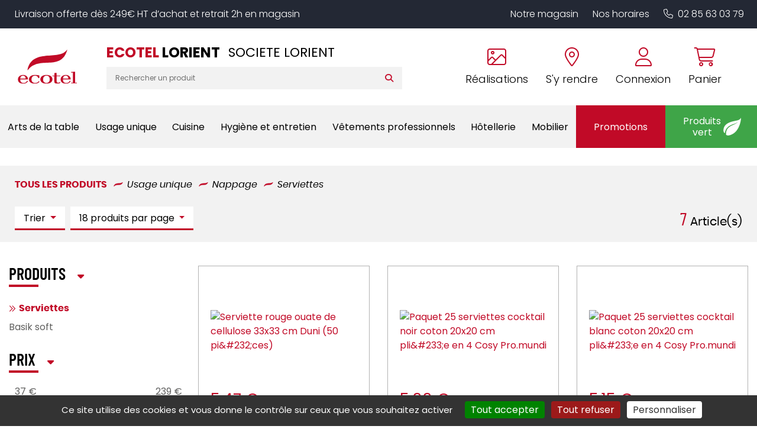

--- FILE ---
content_type: text/html; charset=utf-8
request_url: https://www.ecotel-lorient.fr/produits/serviettes-803
body_size: 26152
content:


<!DOCTYPE html>
<html lang="fr" xmlns="http://www.w3.org/1999/xhtml">
<head><meta charset="utf-8" /><meta http-equiv="Content-Language" content="fr" /><meta http-equiv="X-UA-Compatible" content="IE=edge" /><meta name="viewport" content="width=device-width, initial-scale=1" /><link href="/favicon.ico" type="image/x-icon" rel="shortcut icon" />

    <script src="/js/jquery-3.4.1.min.js"></script>

    <script src="/js/masonry.pkgd.min.js"></script>
    <script src="/js/imagesloaded.pkgd.min.js"></script>

    <script src="/js/script.js?v6"></script>



    <link media="screen" href="/css/bootstrap.min.css?v2" rel="stylesheet" /><link media="screen" href="/css/styles.min.css?v9" rel="stylesheet" /><link media="print" href="/css/print.css" rel="stylesheet" />
    <script src="/js/popper.min.js"></script>
    <script src="/js/bootstrap.min.js"></script>


    <link rel="stylesheet" type="text/css" href="https://cdn.scripts.tools/fontawesome/6x/css/all.min.css" /><link media="screen" href="/css/owl.carousel.min.css" rel="stylesheet" /><link media="screen" href="/css/owl.theme.default.min.css" rel="stylesheet" />
    <script src="/js/owl.carousel.min.js"></script>

    
    <link href="/css/jquery.typeahead.css" rel="stylesheet" />
    <script src="/js/jquery.typeahead.min.js"></script>

    <link href="/css/blueimp-gallery.min.css" rel="stylesheet" />
    
    <meta name="description" content="Les meilleurs produits et marques en Serviettes" />
    
    <script>
        $(function () {

            $('[data-toggle="tooltip"]').tooltip();
            //Synchro pager

            //$("#SyncDataPagerProducts").html($("[name=DataPagerProducts]").first().html());

            var maxValue = 239;
            var minValue = 37;


            $("#price-slider").ionRangeSlider({
                type: "double",
                grid: false,
                min: minValue,
                max: maxValue,
                from: $("#minAmount").val(),
                to: $("#maxAmount").val() > 0 ? $("#maxAmount").val() : maxValue,
                postfix: " €",
                hide_min_max: true,
                onFinish: function (data) {
                    $("#minAmount").val(data.from);
                    $("#maxAmount").val(data.to);
                    form1.submit();
                },
            });

        });

        function RemoveFilter(input, value) {
            $("[name='" + input + "'][value='" + value + "']").removeAttr('checked');
            form1.submit();
        }

        function RemoveTerm(value) {
            $('#Search-Terms').val('');
            form1.submit();
        }

        function ResetFilters() {
            $("[name=Brands]").each(function () { $(this).attr('checked', false) });
            $("[name=Mkt]").each(function () { $(this).attr('checked', false) });
            $("[name=Materials]").each(function () { $(this).attr('checked', false) });
            $("#minAmount").val('');
            $("#maxAmount").val('');
            form1.submit();
        }

        function ResetPrices(min, max) {
            if (min)
                $("#minAmount").val('');
            if (max)
                $("#maxAmount").val('');
            if (min || max)
                form1.submit();
        }

        function Sort(type) {
            $("#Sort").val(type);
            form1.submit();
        }

        function NbPerPage(value) {
            $("#NbPerPage").val(value);
            form1.submit();
        }

        function OpenFolder(value) {
            window.location.replace(value);
        }



    </script>

    <link href="/css/ion.rangeSlider.css" rel="stylesheet" />

<meta name="google-site-verification" content="Na5Nz4QFi-cw6-o33JZnpXyWqJM0fcvU8IniGLV5RPM" /><title>
	Tous les produits Serviettes - ECOTEL LORIENT
</title></head>
<body>
    <a href="#" id="back-to-top">
        <i class="fas fa-chevron-up" aria-hidden="true"></i>
    </a>

    <form method="post" action="/Liste.aspx" id="form1">
<div class="aspNetHidden">
<input type="hidden" name="__VIEWSTATE" id="__VIEWSTATE" value="T7mk0Q46k9P9l/GwDqxbtx6zeMHCj1ME3nJrwaG5B954oFjt9gkUQurqEMSbVAKuUMGEhy+7cgWJrKCh/izALscs99PCp8jS3kgQxC189snyXsEqiksd4KvKmTT8C7DfoEn9IXWSRyyG0d6gSO7QU7HzhwZ6iXuCChQLuu1tO6IMchzP+uxvbLs4Ik/Q/0c9F16xVKG8E1WeMEGMeOc+a5wktQmTUP+7ssxcAkpOQTst4UeoSdVzQD29HSv63HrlQwh8nTuWDBW2hGRwfXRnBCVbnvn2Ok90q0vtOGARsvNb4STgLLJ29t/BisOtEERctAm/0BJAC3KLB0w7deQjswo6/3fXZurwN19RdJnufctw4feb0//MLs94ehbhIJAD023/YHu8XbaymJhyJUKMdavHBRiQghXhmKfTyvmtbUdpchgUfHLlnBV1ZniiB0y0GQtEVY/dtvtH1Uf0vLSIMkugsioHdcrEDQKoxx8wve0qgQb9xukJRlWic3Z+kZPKOhoYug/7dKeO+7C8bX6LvRN1ISLeSb22o57obcaY92U4QHH1OnGGFnjFUXyIM4nRsRlmjnZX97v+PLCs28Brvq6jXiUk85/dDqIVjZo2DmtPTnfHX81H3GSqIdauSzWXpXx+FvfVX+du04T9/ivUoCHrTO5snRgA9PFNqrUUvzS01H/0CC+DRkUgAahGVzDwNOZY3CBIN9MvWHKLFjTRBImY3AjSEPQqs1G8EqqOWdG1rhT3i3Lee5YLvkzDmAmUXlorXlGbv6EqBEzZTZ7Pc6wJ19pyvV5rNsysX7+llOHMWwSqHzGMnkc+ZwnlhrzBzwR9NNhP+liIEOUH8b6OetFcPkKsSmBCwh/oqqHKIOwtSAbtbis7MjkYF081ZO/SrnGIRs0TZBcj41JGqSf/aY7UZEiDuQwiOeHID3f++id08u6Nc3NDFPEan/vj/ZwIXGk5a3w9y9U9rKTCmh/GMwZq+NAXIXxL6KS8M4Uk2Qsb/w+gQ31iN7PFi24iFToLgI7SQI4mK+NzSg1KA+rMbx0K+Uzoz3U/SwYqyvrZ5JJa/0T7usredbAbEXMm1CA6C46LU8P2dDOfMvqpH6WrqpxfohbiV13AA+ZYBQj/a0l4ozxI6P4o0CuzLh0vZvLA/[base64]/ruF/OWZmMRtq+R+e2lOWINbNJZgCKEgbVjRNJSNL9h9jTlp3CgANM7HqvOhr/A2Y/1VQ9yAtq2GUa/k4xWxJ0nw4NaShGEsX+Vr81Ezp+Xy5i6o1gNKdXdSkW3n0ZTvdmeSK6vP8cDbkLPFdCUt8Dt+DbILr1AZhvlAz0aK4i43zGqrCpx+k/fANZMQxvlkJ4kOsnnh2PHvFQ6opHhBInoGb/hIxqBTj08eWTbHgkgfRoc/0IoUVhVwOsJsoYb0gZgsfFHYIQroQl+A44/05wj6mQxtRbtmvuyVxvlBpJJLg9jPrCKz9XXk6iuJIIckC3q1/Of35cMnQWZqI5oMZSUk570LvyBZSFHXxycwDKIIdwP5GUqMGgwtAbUIFyUmwqJNPn0W8VUvmERmsHuRPjM/ykLD09A/tHylIFg1OKYqcW8lidZwH/xgwraTUJ1sNgqglpRPPyf+3aX8qZDdKzQZltJRi1johC7bQ3ZIX3xFjaNtnpxH6PzHAICiOhZJs/O+FtBvEPPecTFv6uejXkR9owb1DQleO7kKJsN0q/qx2n1NBQxp9I8062FdJVH/xukXTvYjEnHUsj6mNWjyF8XUV/xwjICUcEcLDNKAjhUBbT4opXWB1dMGKUJBASiH6t83aXJ4C8ZixaxNqOso5Tl8o83QWkPxGdKZXKRzAk/EpSC1urw0VgKHVi2QPh4H4AvQvMABu9wa3bu86v2FP3UKtvpxiButy0c6+xrQymUFUFE5JorO8GxJ2e/lFVBHoL6Jb3ECSUDGU9BKqykj0iQ1OM/qxEKehAUZYohn2gRfEDrrzoVfvusLDzrLwvSUKAdkW3RAj+SRYqgoxSxFzPX1NZVbJtlSbg0iA1E3QI2VF/dZYBz4dGZ8wzh/dfpOMycV8iMTfmQVjdz4HPA/yYffCcYAQ6f3AEpJyA3vmF0XvkEOmv2H7mrzUM52WyluQVvuoLfpmW8YsT67v0vmIvugS8a25NTtbu1VKRif3/4jzwav4DWO6+m69of8qqIwgA1Cxyd20cdWcZ1XQhjq+xAB9riAb/N75PKJG6xStli415FNnk509uMWfaN8Q2xg2HEDTqfHL4taqnL+hTthk/FCL5fEVermBdUOAkmhpmAIOebSNEt9AK+EeHvILEXlOAgtkn/p8iq1iyuEfPuZGuHbSw/tQvu5TsUkEMSenjT1ka9zkKjwyQrHwqeafjKyW/VxX+lIYNLCPTM7CFerXRZr2WvMTFkICUhPF7U86Dz0UKvmhccIl5I+9wAWvOtcnQocFoIoZtlzI+WcW+lZRn7/EswM9qeqhl+oSt54i7gAoEjDIpfg3hl3qHqZlQcSAzvQmZyeh9uI7hwDwcWGTI+R9EH+S37KD55QNZasm/Srb/[base64]/mugeKUiXMOAjC14FMaiXoPwFSfP88287ykky01fDBSA6b/nF2CyftxF6p9VczMVHfboSjOAqLvVEf3FT7ghKkDwbq2cwWANVV2wx7RCMNdUMTtjVXgB6nLGMg7DLwitKzE2BxHK3ptVmxweMqUobQwDcgo69JCcJMT7SNK2BUquSxDRd4jW2K8n1SOl8yOOnKZASg/bF7KBAGG5PwPXYddfVbY+jtWEP/SQBGmqH2tKLbk7QHrEO4n8zczDVl+lygIAoX7p5OAfcPq47f+IDanKqtf5EIyU+OCRViBMzFQROSiM1hsXvPMC3PqsFUYr4Cly3wepmTCbS1qIaINqPyX+0sJeRVr3i6Mmyh0MbVcva43SdyhUHo+xmjxQX4iqEMoWw+xHYGYf96QQrk6+K008ZitYqXqj/d1lZ5cgjrLvUoggVcF+7L0C83CnV4cPnNM0pKB91t+NoYT5aHtFt5YJ+wVPF6ByvfdmF3JGgXtBthl5AKoVC7YKhQbGquDaj8Y358u3SbsmlOW8INDGj3ckquhadV8ckF83hLnfbW6CKkiNbL/tQ+OnBaPoEJwgBPLtzq4+h0tSGFHJyscmVe1cDazTmVX8/[base64]/[base64]/IpRmacJ5qI6yo5NYw6ZRIBkvJHbwQ8vacaY4phm0GtcN+8tTsVhQkG7vgp6QwmasvNqcJAqSGnNUZ23A7o28PtD6htPpYIwNOUzgLWNcx/tITV/suMohoGhhN0ZtTYrcLxO3SEVNjoCcnh0PTJI2uODja1hcgHP3pdiGjWB/aoS7VPm+MX0ZKNVd82vwz3wP9uw8vSSETn2fduzHr3A/PYg6QZFxBiC1ZG1HWMlUIfd6VqtCYdfYZs3gSgFspGN8LKr0mxMz7lWMWuQN2d1LE6cbQmDEl5cxen3iPh3VJS+5onA7CUOkUUqcRycWDrYv8Qsl0Vn3o/+v+BnxDPVNgyLA3BkRU9YWA/i6LA6r+vz8e/5oEgM7kIhIVfX3jZQ3C3Gw+otCRrcZhzn37Vx+HYykOUb1jePPWNlwIskFK/[base64]/gSf4MtDHSwGIDwHpi7mcGjC41qP6aYuUgeljukYnqlMcJXRc/8jxaQ6ZGg934PiXlsNXISDB/Uz7IVlM9ikoQBYNn6v4QCh3174gMMWeVDhaAuHs9H2CNSE68YF63SnLdhvsEE64ZAsy4srveJ6DfQQOIwi8uwnb6DidJhGBZYR8fwVvyTU6jBOiefdQNcI6N7fIXov/wy1MEp8B7oNwsWq5GVrQuTBASIdF+/1EyywONDPWvfuWF/EW24yPsJg4Q722zvYuUqaW5l55BEN7DE8JR/CPWRB6EoAlX04JT+ZNTpLxn/E44YMT7hn/flAuDNiUeIgUfin9xz00u53+KrxbkivYq5jYBdzjsna7pnSxI4sLQaCHb0+LYxGuBlTyk0K6fe6rvGIIQYlkGQDKKALcav7/bnaGqMTIFKZjLRXBpaMsAfu1ssyK/ExH4uWyJR8W6yS/Sgbg33QdWXRrqmQZRKjitdf5KxJfnk8bsnhK49E0y5W/H5NGl5ND09xMbRfzZetYA/G4w+LR0Y29NMxBpul2DoVD5tbxMw9RfWfn7lONyM/FYIFtwdzrnz20NbDfzWIlNA4C1e9uyvjfJiJ4NQ3+jK1QKuCSCGxm55Xh9jkLVgQfjAFmeeAOGsvDFW6kXPpQAbgNYHTb65XH/txsIkCjEzBFtus+Z3vKjH85fiiWfF9ozkUvWPLljcvmD+ls7i0hkRUMy6NBO9XrA/2ykRvruRixYQYYi/XshmIkil4855WGqe58KfWSGtcXDS6YsVIdIJTbq+ZEJtzOJ5YbJKL2o72eOLZt6i4sApTHZ/yNrQlzRTp619ezh1V0ij2vRtJuA24ohcxJz83kpjdzMyytBjFRqJFu0sPZxoMCDFPfM/uDOchBKoUtJmYzrDFhTGTUjNgYT/OvoS/[base64]/3nwxIhdJpkILpZFVhG2qWLs4IcXpR7X+EGl9G2rDtF965Uq151NPyamg+1oHYCsfMEoA+RO+hkTTGC/YJBdVl0Q4NGTECQIc8Z0PmS6OD5PvYUi/xcaFVkZ2Kl+2IvUGaBVjjLjuk3R9blNRI9tq/BokBdawxYuQUjdd6DAWEv5P6PVPpovk0yQ9pk7Ka8wcPLEXA32v8vUNXOFk8vjdYC0QBJlnahtQe867KGub6K/rod5VGUH0+xig7rDsOHDLek6e/X6EhHaFYayt889tmm52VuDEsGMuUcjipvn2jMseJehVM3IhUGH1754z0AGiIWz0whtEWeF241miPmtvxi99FXHWxfeDPVFYmJ1xSOLN0k8Ej20gDnF47BalTozCQEjBzA6c4C7pCZq3dBPOHzthTu0DWO1NusH2/Xbgi00K//Mh+yR56ji0/ydwBYFqO3EOPmbF/IhmGcBBQmLBWhc//o820MP/mAOKssVRMonWGRTel9R/UgUSVBoWPLiCSF1mWJCL7tSB+x+l+vvMaIK27eg/WXQmV6ZWS+6KY7odEpj4/YextcIP63JAziK/wnAUBimP2Y9eDj038r7j6/Pg/WkdBTCidn8BXdXcafzuPDCKqhU9LUqEtS/7yCXpFQkouAw/J87xQGp4a8JJlfUiYl812DtVY1n79yocvzfux9LhRsQnyj7/OP7Em59bnvsyQqI8D+h+ABygVOTtb7x1kQQJfC6YVK/qIvBjsLbkylM7kcyRZmeKVNkt6GM6QDLYITTN2w5c3MIqs0p2YyFLG38RtDJkJMpqIh94phJfoHGBM4Maw/jnV7i0LJxTVvsLGZpdGZo+TRGwgqwzhunN/S6sadH/9hp8l7afb5jU1G1USZXP8Fc/25on2U5iQ3SW7FCdPYRQiCmu05mbS/OrEI1K9gSo27tWLp6T1q1P07DRAS7IKFtdTIJLFEphu0+akuqnxBWzH0qHxxW6ZsvdWR+v/kuCJZAH5Zo+WfmBSt1KZv+Vwu7djGcaW1ItYtU4hxkcQ2bz0spvgJUuIJROP0Jl9l0ng4zGCO91hgwzDlNU88csKMMD29knEcVsshrcZ1Tbo5zJIADINvbHIvyMPxL0vF0Jj7EGUlm3BvCKrj+tYSv9TQdRi8NaIj02IA3L9EgKXbRuqh5UOHec/DAAT5fQ6hHa/1LhYaFyMB19a88MvVC7vQG/fvyI7tb+/o2vPSTZktv6v7V/WLPAeuYwI0JPw2jXkdA2Q5NAZXhKx7eFcBG7zJqM6Jf9++1+KQWr9W4pPeZxgCrjubQ9QpfPAYnPKdFkM2RPnUE+vWukwiF6PGDr2Ahcv7YJzzhcDtjWG585XXODUhXbiHbL0rtyPVBwQ2hpZu1SACMsmdpsMfH5ClbUNUPwUUV1B9UnM+gHAGuV/sPSXwzpUrBQfmMyBq/[base64]/T9muGGJdF7nf/risu+DXTKd2yZsVsARU7JL8uj79BKQcU9chRPkQsl0MrvILzAgAuzrgUuGV2z20uXTCsAhbymJCvS8f8zsUzfsj7cVzpZZEjxhEHtIPoxu1VRxNMW+9m3DLhF847tk++oEzWorC948ECmMjMjy5LhHszFsNN/SF1+h8IZeuM0qbY1FuJ9BbqFXSih935hTLXK0fOeI3jiP1xTfBw/EH/x/4B4khdwThikfofXQQxenzvrAeWM3arHQTB2D+Pz651vyZDzEy2kEkj3jFMms3BM8w3L5UpP+tE5DVb+xeVtx8QABsD8fiDX4QJhoa6oodSlMyrXzNBCDcA2i6nSGEThWX2q8Fjx18WUWiwsPYCJ6SsAMIEj2/kDF5DBdC8sFNE5DEU6RyIiSg2SXi9QvYM/gRcmEQqKItPDQC3ZjSa3q+U5IpiZKIvFYTfL/QUl1gX8lh6dTGiASZR98PLPu/qsQ9rxV9kK7L/Qi0XnX+JdqAVdt1gfqQC1HWWCCdGTetY1hECY4Kyur+SZF7Dhs0Gm4NYq3AEHpZUBmfTtojJE2z7Mf7yGCOFvN/2KvbtupJeNo13krI9FKsGX8BxE4W8JaZeVWDIxGnIhEyFb3HvsHidOkewsLbxP4ncIhpYtM2DGczDu0DzRwLEtR13muNq9vXatYlh1ypFTZDtMoseJwHVnEFOXFUIAaoMns6CpLYa+ZkR0xt0kywTmScTLOzQFiPO3EOdIUSjibfab3Kt1ICWuCT6OwGajJ/HcCDMMMh8W8t4Nn3rpvkqkCewBHQet7UnWzQ4kL9AT4wcJyEkQ5+oOC8Yvz9ujdLfr9huxqRZBoBjXg6bbclv/nkc56wMlXlWNpwa/DXXWtn2noMhTkBVEmIHsQMcBX3Xp1vse6nB3XgcRAe4tuwV4In4L81aR7QHRm4b80b2cAqmEHq5ldNnt+xrXcUJWc/qwO4++g8WoPUPrcoG+6zccLUmwkEEfRSTJ6hKKfFeDMFhtcrJvp8cylGIe0IitIxt3eDYVd/XEtt+IVS0OGfq3ALHCjXXyp1K8y/XN9kyC1NsMtNO2r2wf7kt/w1cJ3HFTJsdo2niEkau/gRiLkuKrRyMA8H8/Z+5UkHdMAVQMLu2kW+th5HX0ereDyfeOWvtaxOeLSEV88IIEDnMb07I04nQvXWy01SCwQClmDPpJp7iIU/S+hORgrqCa2snMuRP/UexueJ08of+rKNPddr+nnISfEC79zWYghxDKShNXAFTxMC0bysOfHjLDQtdSUVfHit4nYSJD3ngRdtecKRmzclg+DJ/IGLtqqRd9p9UvnI5TnP1Ze/1A6YfH9PfMMFq709Ld2eV0knWRTydFrT+zLJCYoOsf/Oci0Znze2WhYVfDuHSLQeRDdLmw8PZ6pP5VHXLAVdfSkHKeIOPTlUR+Y4992lBjQvOeqMM4TuEFc+srcjv/QMrO7fMMZ6AYBe/gdcJy6uPlJ0g==" />
</div>

<div class="aspNetHidden">

	<input type="hidden" name="__VIEWSTATEGENERATOR" id="__VIEWSTATEGENERATOR" value="CCF5CB1B" />
</div>
        <!-- #region Commun Liste.aspx & Detail.aspx -->
        <input type="hidden" name="Fid" id="Fid" value="803" />
        <!-- #endregion -->
        <div>
            <header>
              
                <p class="magasin-alert display-mobile">
                    Livraison offerte dès 249€ HT d’achat et retrait 2h en magasin
                </p>


                <div class="container-fluid content" style="position: relative">
                    <div class="row align-items-lg-center">
                        <div class="col-auto order-md-1">
                            <a href="/" title="Retour à l'accueil" class="logo">
                                <img src="/img/logo/logo-ecotel.svg" id="SITE_TARGET" alt="Logo Ecotel" />
                            </a>
                        </div>

                        <div class="col col-md-auto col-lg-auto text-right order-md-3">
                            <div class="cta-header mt-4 mt-md-3 mt-lg-0">
                                <a href="tel:0285630379" data-event="Appels_Mobile" data-conversion="AW-808853388/0oLwCIXhy-EDEIy_2IED" class="d-lg-none">
                                    <i class="fal fa-phone "></i>
                                </a>

                                <a href="/nos-realisations.html" class="text-center d-none d-lg-inline-block">
                                    <i class="fal fa-image"></i>
                                    <span>Réalisations</span>
                                </a>

                                <a href="/coordonnees-itineraire.html" class="text-center d-none d-lg-inline-block" title="Itinéraire" data-event="Clic_Itinéraire" data-conversion="AW-808853388/PmENCPm2yeEDEIy_2IED">
                                    <i class="fal fa-map-marker-alt"></i>
                                    <span>S'y rendre</span>
                                </a>

                                

                                <a href="/EspaceClient.aspx" class="text-center">
                                    <i class="fal fa-user"></i>
                                    <span>Connexion</span>
                                </a>



                                

                                <a href="/Panier.aspx" class="text-center">
                                    <i class="fal fa-shopping-cart"></i>
                                    <span>Panier</span>
                                </a>
                            </div>
                        </div>

                        <div class="col-md col-lg order-md-2 text-center text-lg-left">

                            <div class="row align-items-center">
                                <div class="col-12 col-xxl-auto">
                                    <div class="magasin">
                                        <p class="titre-mag">
                                            Ecotel <span> lorient</span>
                                            <!--Ecotel <span>Coutances</span>-->
                                        </p>
                                        <p class="sous-titre">
                                            SOCIETE LORIENT
                                        </p>
                                    </div>
                                </div>

                                <div class="col-12 col-xxl">
                                    <div class="search-bar display-mobile">
                                        <div class="typeahead__container">
                                            <div class="typeahead__field">


                                                <div class="typeahead__query">
                                                    <input class="js-typeahead-search_v1" id="Search-Terms" name="Search-Terms" type="search" value="" placeholder="Rechercher un produit" autocomplete="off" />
                                                </div>
                                                <div class="typeahead__button">
                                                    <button id="Search-SubmitBtn" name="Search-SubmitBtn" value="Search">
                                                        <i class="fa fa-search"></i>
                                                    </button>
                                                </div>


                                            </div>
                                        </div>
                                    </div>
                                </div>
                            </div>
                        </div>
                    </div>
                    <button class="navbar-toggler d-lg-none" type="button" aria-expanded="false" aria-label="Toggle navigation">
                        <i class="far fa-bars"></i>
                    </button>
                </div>

                <div class="top-nav text-center text-lg-right display-mobile">
                    <ul>
                        <li>
                            <a href="/le-magasin.html">Notre magasin</a>
                        </li>

                        <li>
                            <a href="/le-magasin.html#horaire-magasin">Nos horaires</a>
                        </li>

                        <li class="d-lg-none">
                            <a href="/nos-realisations.html">Nos réalisations</a>
                        </li>

                        <li class="d-none d-lg-inline-block">
                            <a href="tel:0285630379" data-event="Appels_Mobile" data-conversion="AW-808853388/0oLwCIXhy-EDEIy_2IED"><i class="fal fa-phone pr-2"></i>02 85 63 03 79</a>
                        </li>
                    </ul>
                </div>

                
<script src="/js/masonry.pkgd.min.js"></script>




<nav class="navbar origine navbar-expand-lg justify-content-center align-items-stretch">
    <i class="far fa-times close-menu d-lg-none"></i>

    <div class="collapse navbar-collapse justify-content-lg-between align-items-stretch" id="navbarNavDropdown">
        <ul class="navbar-nav align-items-lg-center justify-content-lg-around col-sm p-0">
            

            <li class="nav-item dropdown ">
                <a class="nav-link dropdown-toggle" href="/produits/arts-de-la-table-1" id="navbarDropdownMenuLink" role="button" data-toggle="dropdown" aria-haspopup="true" aria-expanded="false" data-label="Arts de la table">
                    Arts de la table
                </a>

                <div class="dropdown-menu" aria-labelledby="navbarDropdownMenuLink">
                    <i class="fas fa-arrow-left back d-lg-none"></i>
                    <div class="container-fluid">
                        <div class="row grid">
                            
                            <div class="col-lg-3 col-md-4 grid-item">
                                <a class="dropdown-item" href="/produits/accessoires-de-table-101">
                                    <span>Accessoires de table</span>
                                </a>

                                <ul>
                                    
                                    <li>
                                        <a href="/produits/beurriers-10102">Beurriers</a>
                                    </li>

                                    
                                    <li>
                                        <a href="/produits/bonbonnieres-10103">Bonbonnières</a>
                                    </li>

                                    
                                    <li>
                                        <a href="/produits/cendriers-10104">Cendriers</a>
                                    </li>

                                    
                                    <li>
                                        <a href="/produits/condiments-10105">Condiments</a>
                                    </li>

                                    
                                    <li>
                                        <a href="/produits/mannes-et-corbeilles-a-pain-10106">Mannes & corbeilles à pain</a>
                                    </li>

                                    
                                    <li>
                                        <a href="/produits/photophores-bougies-10107">Photophores / bougies</a>
                                    </li>

                                    
                                    <li>
                                        <a href="/produits/porte-cure-dents-10108">Porte cure-dents</a>
                                    </li>

                                    
                                    <li>
                                        <a href="/produits/porte-bouteilles-10109">Porte-bouteilles</a>
                                    </li>

                                    
                                    <li>
                                        <a href="/produits/signaletique-10110">Signalétique</a>
                                    </li>

                                    
                                </ul>
                            </div>
                            
                            <div class="col-lg-3 col-md-4 grid-item">
                                <a class="dropdown-item" href="/produits/bar-102">
                                    <span>Bar</span>
                                </a>

                                <ul>
                                    
                                    <li>
                                        <a href="/produits/bobine-addition-et-blocs-commandes-2">Bobine addition & blocs commandes</a>
                                    </li>

                                    
                                    <li>
                                        <a href="/produits/distributeurs-doseurs-10202">Distributeurs / doseurs</a>
                                    </li>

                                    
                                    <li>
                                        <a href="/produits/materiel-de-bar-10203">Matériel de bar</a>
                                    </li>

                                    
                                    <li>
                                        <a href="/produits/seaux-et-vasques-10204">Seaux et vasques</a>
                                    </li>

                                    
                                    <li>
                                        <a href="/produits/shaker-et-materiel-10205">Shaker et matériel</a>
                                    </li>

                                    
                                    <li>
                                        <a href="/produits/tire-bouchons-et-ethylotest-10206">Tire bouchons et éthylotest</a>
                                    </li>

                                    
                                </ul>
                            </div>
                            
                            <div class="col-lg-3 col-md-4 grid-item">
                                <a class="dropdown-item" href="/produits/couverts-103">
                                    <span>Couverts</span>
                                </a>

                                <ul>
                                    
                                    <li>
                                        <a href="/produits/couteaux-steak-10302">Couteaux steak</a>
                                    </li>

                                    
                                    <li>
                                        <a href="/produits/couverts-de-table-10303">Couverts de table</a>
                                    </li>

                                    
                                    <li>
                                        <a href="/produits/les-specifiques-10304">Les spécifiques</a>
                                    </li>

                                    
                                    <li>
                                        <a href="/produits/ramasse-couverts-10305">Ramasse couverts</a>
                                    </li>

                                    
                                </ul>
                            </div>
                            
                            <div class="col-lg-3 col-md-4 grid-item">
                                <a class="dropdown-item" href="/produits/plateaux-104">
                                    <span>Plateaux</span>
                                </a>

                                <ul>
                                    
                                    <li>
                                        <a href="/produits/antiderapants-limonadiers-10401">Antidérapants/limonadiers</a>
                                    </li>

                                    
                                    <li>
                                        <a href="/produits/plateaux-self-service-10402">Plateaux self-service</a>
                                    </li>

                                    
                                    <li>
                                        <a href="/produits/traiteurs-10403">Traiteurs</a>
                                    </li>

                                    
                                </ul>
                            </div>
                            
                            <div class="col-lg-3 col-md-4 grid-item">
                                <a class="dropdown-item" href="/produits/vaisselle-105">
                                    <span>Vaisselle</span>
                                </a>

                                <ul>
                                    
                                    <li>
                                        <a href="/produits/assiettes-et-services-10502">Assiettes & services</a>
                                    </li>

                                    
                                    <li>
                                        <a href="/produits/cafeterie-10503">Caféterie</a>
                                    </li>

                                    
                                    <li>
                                        <a href="/produits/mignardises-10504">Mignardises</a>
                                    </li>

                                    
                                    <li>
                                        <a href="/produits/vaisselle-collectivites-10505">Vaisselle collectivités</a>
                                    </li>

                                    
                                    <li>
                                        <a href="/produits/vaisselle-culinaire-10506">Vaisselle culinaire</a>
                                    </li>

                                    
                                    <li>
                                        <a href="/produits/vaisselle-de-specialites-10507">Vaisselle de spécialités</a>
                                    </li>

                                    
                                </ul>
                            </div>
                            
                            <div class="col-lg-3 col-md-4 grid-item">
                                <a class="dropdown-item" href="/produits/verrerie-106">
                                    <span>Verrerie</span>
                                </a>

                                <ul>
                                    
                                    <li>
                                        <a href="/produits/alcool-fort-bieres-10602">Alcool fort / bières</a>
                                    </li>

                                    
                                    <li>
                                        <a href="/produits/carafes-et-pots-10603">Carafes et pots</a>
                                    </li>

                                    
                                    <li>
                                        <a href="/produits/chalumeaux-batteurs-et-agitateurs-10604">Chalumeaux, batteurs et agitateurs</a>
                                    </li>

                                    
                                    <li>
                                        <a href="/produits/coupes-dessert-10605">Coupes dessert</a>
                                    </li>

                                    
                                    <li>
                                        <a href="/produits/flutes-10606">Flûtes</a>
                                    </li>

                                    
                                    <li>
                                        <a href="/produits/gobelets-de-bar-10607">Gobelets de bar</a>
                                    </li>

                                    
                                    <li>
                                        <a href="/produits/gobelets-de-table-10608">Gobelets de table</a>
                                    </li>

                                    
                                    <li>
                                        <a href="/produits/verres-a-cocktail-10609">Verres à cocktail</a>
                                    </li>

                                    
                                    <li>
                                        <a href="/produits/verres-a-pied-10610">Verres à pied</a>
                                    </li>

                                    
                                    <li>
                                        <a href="/produits/vin-au-verre-10611">Vin au verre</a>
                                    </li>

                                    
                                </ul>
                            </div>
                            
                        </div>
                    </div>
                </div>

            </li>

            

            <li class="nav-item dropdown active">
                <a class="nav-link dropdown-toggle" href="/produits/usage-unique-9" id="navbarDropdownMenuLink" role="button" data-toggle="dropdown" aria-haspopup="true" aria-expanded="false" data-label="Usage unique">
                    Usage unique
                </a>

                <div class="dropdown-menu" aria-labelledby="navbarDropdownMenuLink">
                    <i class="fas fa-arrow-left back d-lg-none"></i>
                    <div class="container-fluid">
                        <div class="row grid">
                            
                            <div class="col-lg-3 col-md-4 grid-item">
                                <a class="dropdown-item" href="/produits/nappage-8">
                                    <span>Nappage</span>
                                </a>

                                <ul>
                                    
                                    <li>
                                        <a href="/produits/nappe-801">Nappe</a>
                                    </li>

                                    
                                    <li>
                                        <a href="/produits/pochettes-serviette-802">Pochettes serviette</a>
                                    </li>

                                    
                                    <li>
                                        <a href="/produits/serviettes-803">Serviettes</a>
                                    </li>

                                    
                                    <li>
                                        <a href="/produits/serviettes-cocktail-et-accessoires-804">Serviettes cocktail et accessoires</a>
                                    </li>

                                    
                                    <li>
                                        <a href="/produits/sets-805">Sets</a>
                                    </li>

                                    
                                    <li>
                                        <a href="/produits/tete-a-tete-806">Tête à tête</a>
                                    </li>

                                    
                                </ul>
                            </div>
                            
                            <div class="col-lg-3 col-md-4 grid-item">
                                <a class="dropdown-item" href="/produits/vente-a-emporter-10">
                                    <span>Vente à emporter</span>
                                </a>

                                <ul>
                                    
                                    <li>
                                        <a href="/produits/contenants-plats-a-emporter-1001">Contenants plats à emporter</a>
                                    </li>

                                    
                                    <li>
                                        <a href="/produits/mignardises-1002">Mignardises</a>
                                    </li>

                                    
                                    <li>
                                        <a href="/produits/piques-et-brochettes-1003">Piques & brochettes</a>
                                    </li>

                                    
                                    <li>
                                        <a href="/produits/plateaux-repas-et-traiteur-1004">Plateaux repas & traiteur</a>
                                    </li>

                                    
                                    <li>
                                        <a href="/produits/sacherie-1005">Sacherie</a>
                                    </li>

                                    
                                    <li>
                                        <a href="/produits/scelleuses-1006">Scelleuses</a>
                                    </li>

                                    
                                    <li>
                                        <a href="/produits/vaisselle-jetable-1007">Vaisselle jetable</a>
                                    </li>

                                    
                                </ul>
                            </div>
                            
                        </div>
                    </div>
                </div>

            </li>

            

            <li class="nav-item dropdown ">
                <a class="nav-link dropdown-toggle" href="/produits/cuisine-4" id="navbarDropdownMenuLink" role="button" data-toggle="dropdown" aria-haspopup="true" aria-expanded="false" data-label="Cuisine">
                    Cuisine
                </a>

                <div class="dropdown-menu" aria-labelledby="navbarDropdownMenuLink">
                    <i class="fas fa-arrow-left back d-lg-none"></i>
                    <div class="container-fluid">
                        <div class="row grid">
                            
                            <div class="col-lg-3 col-md-4 grid-item">
                                <a class="dropdown-item" href="/produits/balances-et-thermometres-401">
                                    <span>Balances & thermomètres</span>
                                </a>

                                <ul>
                                    
                                    <li>
                                        <a href="/produits/accessoires-40101">Accessoires</a>
                                    </li>

                                    
                                    <li>
                                        <a href="/produits/balances-d-appoint-40102">Balances d'appoint</a>
                                    </li>

                                    
                                    <li>
                                        <a href="/produits/balances-de-laboratoire-40103">Balances de laboratoire</a>
                                    </li>

                                    
                                    <li>
                                        <a href="/produits/thermometres-40104">Thermomètres</a>
                                    </li>

                                    
                                </ul>
                            </div>
                            
                            <div class="col-lg-3 col-md-4 grid-item">
                                <a class="dropdown-item" href="/produits/coutellerie-402">
                                    <span>Coutellerie</span>
                                </a>

                                <ul>
                                    
                                    <li>
                                        <a href="/produits/accessoires-de-coutellerie-40202">Accessoires de coutellerie</a>
                                    </li>

                                    
                                    <li>
                                        <a href="/produits/couteaux-chef-40203">Couteaux chef</a>
                                    </li>

                                    
                                    <li>
                                        <a href="/produits/couteaux-japonais-40204">Couteaux japonais</a>
                                    </li>

                                    
                                    <li>
                                        <a href="/produits/coutellerie-specifique-40205">Coutellerie spécifique</a>
                                    </li>

                                    
                                    <li>
                                        <a href="/produits/mandolines-et-rapes-40206">Mandolines & râpes</a>
                                    </li>

                                    
                                </ul>
                            </div>
                            
                            <div class="col-lg-3 col-md-4 grid-item">
                                <a class="dropdown-item" href="/produits/cuisson-403">
                                    <span>Cuisson</span>
                                </a>

                                <ul>
                                    
                                    <li>
                                        <a href="/produits/autocuiseurs-et-cuiseurs-40301">Autocuiseurs & cuiseurs</a>
                                    </li>

                                    
                                    <li>
                                        <a href="/produits/batterie-de-cuisine-40302">Batterie de cuisine</a>
                                    </li>

                                    
                                    <li>
                                        <a href="/produits/cocottes-et-plats-40303">Cocottes & plats</a>
                                    </li>

                                    
                                    <li>
                                        <a href="/produits/fours-et-friteuses-40304">Fours & friteuses</a>
                                    </li>

                                    
                                    <li>
                                        <a href="/produits/gaufrier-et-toasters-40305">Gaufrier et toasters</a>
                                    </li>

                                    
                                    <li>
                                        <a href="/produits/maintien-temperature-40306">Maintien température</a>
                                    </li>

                                    
                                    <li>
                                        <a href="/produits/poeles-grilles-et-plaques-40307">Poêles, grilles & plaques</a>
                                    </li>

                                    
                                </ul>
                            </div>
                            
                            <div class="col-lg-3 col-md-4 grid-item">
                                <a class="dropdown-item" href="/produits/manutention-et-stockage-404">
                                    <span>Manutention et stockage</span>
                                </a>

                                <ul>
                                    
                                    <li>
                                        <a href="/produits/bacs-et-caisses-40401">Bacs et caisses</a>
                                    </li>

                                    
                                    <li>
                                        <a href="/produits/casiers-a-vaisselle-40402">Casiers à vaisselle</a>
                                    </li>

                                    
                                    <li>
                                        <a href="/produits/chariots-et-echelles-40403">Chariots et échelles</a>
                                    </li>

                                    
                                    <li>
                                        <a href="/produits/palettes-40404">Palettes</a>
                                    </li>

                                    
                                    <li>
                                        <a href="/produits/prelevements-et-tracabilite-40405">Prélèvements & traçabilité</a>
                                    </li>

                                    
                                </ul>
                            </div>
                            
                            <div class="col-lg-3 col-md-4 grid-item">
                                <a class="dropdown-item" href="/produits/materiel-de-cuisine-405">
                                    <span>Matériel de cuisine</span>
                                </a>

                                <ul>
                                    
                                    <li>
                                        <a href="/produits/aluminium-et-films-40501">Aluminium et films</a>
                                    </li>

                                    
                                    <li>
                                        <a href="/produits/bacs-gn-40502">Bacs gn</a>
                                    </li>

                                    
                                    <li>
                                        <a href="/produits/boite-a-epices-40503">Boite à épices</a>
                                    </li>

                                    
                                    <li>
                                        <a href="/produits/entonnoirs-et-essoreuses-40504">Entonnoirs & essoreuses</a>
                                    </li>

                                    
                                    <li>
                                        <a href="/produits/maintien-temperature-40505">Maintien température</a>
                                    </li>

                                    
                                    <li>
                                        <a href="/produits/ouvre-boites-40506">Ouvre-boîtes</a>
                                    </li>

                                    
                                    <li>
                                        <a href="/produits/passoires-et-moulins-40507">Passoires & moulins</a>
                                    </li>

                                    
                                    <li>
                                        <a href="/produits/pot-gradues-et-mesures-40508">Pot gradués & mesures</a>
                                    </li>

                                    
                                    <li>
                                        <a href="/produits/presse-agrumes-40509">Presse-agrumes</a>
                                    </li>

                                    
                                </ul>
                            </div>
                            
                            <div class="col-lg-3 col-md-4 grid-item">
                                <a class="dropdown-item" href="/produits/materiel-de-cuisson-406">
                                    <span>Matériel de cuisson</span>
                                </a>

                                <ul>
                                    
                                </ul>
                            </div>
                            
                            <div class="col-lg-3 col-md-4 grid-item">
                                <a class="dropdown-item" href="/produits/materiel-de-preparation-407">
                                    <span>Matériel de préparation</span>
                                </a>

                                <ul>
                                    
                                </ul>
                            </div>
                            
                            <div class="col-lg-3 col-md-4 grid-item">
                                <a class="dropdown-item" href="/produits/materiel-electrique-408">
                                    <span>Matériel électrique</span>
                                </a>

                                <ul>
                                    
                                    <li>
                                        <a href="/produits/blenders-40802">Blenders</a>
                                    </li>

                                    
                                    <li>
                                        <a href="/produits/coupe-legumes-electrique-40803">Coupe-légumes éléctrique</a>
                                    </li>

                                    
                                    <li>
                                        <a href="/produits/mixers-40804">Mixers</a>
                                    </li>

                                    
                                    <li>
                                        <a href="/produits/percolateurs-et-cafetieres-40805">Percolateurs & cafetières</a>
                                    </li>

                                    
                                    <li>
                                        <a href="/produits/presse-agrumes-40806">Presse-agrumes</a>
                                    </li>

                                    
                                    <li>
                                        <a href="/produits/robots-40807">Robots</a>
                                    </li>

                                    
                                    <li>
                                        <a href="/produits/trancheurs-et-hachoirs-40808">Trancheurs & hachoirs</a>
                                    </li>

                                    
                                </ul>
                            </div>
                            
                            <div class="col-lg-3 col-md-4 grid-item">
                                <a class="dropdown-item" href="/produits/patisserie-409">
                                    <span>Pâtisserie</span>
                                </a>

                                <ul>
                                    
                                    <li>
                                        <a href="/produits/bassines-et-tamis-40902">Bassines & tamis</a>
                                    </li>

                                    
                                    <li>
                                        <a href="/produits/cercles-et-cadres-40903">Cercles et cadres</a>
                                    </li>

                                    
                                    <li>
                                        <a href="/produits/moules-40904">Moules</a>
                                    </li>

                                    
                                    <li>
                                        <a href="/produits/pinceaux-douilles-et-poches-40905">Pinceaux, douilles & poches</a>
                                    </li>

                                    
                                    <li>
                                        <a href="/produits/tourtieres-et-cakes-40906">Tourtières & cakes</a>
                                    </li>

                                    
                                    <li>
                                        <a href="/produits/ustensiles-de-patisserie-40907">Ustensiles de pâtisserie</a>
                                    </li>

                                    
                                </ul>
                            </div>
                            
                            <div class="col-lg-3 col-md-4 grid-item">
                                <a class="dropdown-item" href="/produits/stockage-et-manutention-410">
                                    <span>Stockage et manutention</span>
                                </a>

                                <ul>
                                    
                                </ul>
                            </div>
                            
                            <div class="col-lg-3 col-md-4 grid-item">
                                <a class="dropdown-item" href="/produits/ustensiles-de-cuisine-411">
                                    <span>Ustensiles de cuisine</span>
                                </a>

                                <ul>
                                    
                                    <li>
                                        <a href="/produits/fouets-41101">Fouets</a>
                                    </li>

                                    
                                    <li>
                                        <a href="/produits/fourchettes-et-pinces-41102">Fourchettes & pinces</a>
                                    </li>

                                    
                                    <li>
                                        <a href="/produits/grattoirs-a-plancha-41103">Grattoirs à plancha</a>
                                    </li>

                                    
                                    <li>
                                        <a href="/produits/louches-et-cuilleres-41104">Louches & cuillères</a>
                                    </li>

                                    
                                    <li>
                                        <a href="/produits/spatules-et-pelles-41105">Spatules & pelles</a>
                                    </li>

                                    
                                </ul>
                            </div>
                            
                            <div class="col-lg-3 col-md-4 grid-item">
                                <a class="dropdown-item" href="/produits/consommables-de-cuisine-3">
                                    <span>Consommables de cuisine</span>
                                </a>

                                <ul>
                                    
                                    <li>
                                        <a href="/produits/kits-etiquetage-301">Kits étiquetage</a>
                                    </li>

                                    
                                    <li>
                                        <a href="/produits/papier-et-film-de-cuisson-302">Papier & film de cuisson</a>
                                    </li>

                                    
                                    <li>
                                        <a href="/produits/rouleaux-film-et-alu-303">Rouleaux film et alu</a>
                                    </li>

                                    
                                    <li>
                                        <a href="/produits/sacs-de-congelation-304">Sacs de congélation</a>
                                    </li>

                                    
                                </ul>
                            </div>
                            
                        </div>
                    </div>
                </div>

            </li>

            

            <li class="nav-item dropdown ">
                <a class="nav-link dropdown-toggle" href="/produits/hygiene-et-entretien-7" id="navbarDropdownMenuLink" role="button" data-toggle="dropdown" aria-haspopup="true" aria-expanded="false" data-label="Hygiène et entretien">
                    Hygiène et entretien
                </a>

                <div class="dropdown-menu" aria-labelledby="navbarDropdownMenuLink">
                    <i class="fas fa-arrow-left back d-lg-none"></i>
                    <div class="container-fluid">
                        <div class="row grid">
                            
                            <div class="col-lg-3 col-md-4 grid-item">
                                <a class="dropdown-item" href="/produits/collecte-des-dechets-701">
                                    <span>Collecte des déchets</span>
                                </a>

                                <ul>
                                    
                                    <li>
                                        <a href="/produits/collecteurs-70101">Collecteurs</a>
                                    </li>

                                    
                                    <li>
                                        <a href="/produits/poubelles-et-corbeilles-70102">Poubelles et corbeilles</a>
                                    </li>

                                    
                                    <li>
                                        <a href="/produits/sacs-a-dechets-70103">Sacs à déchets</a>
                                    </li>

                                    
                                </ul>
                            </div>
                            
                            <div class="col-lg-3 col-md-4 grid-item">
                                <a class="dropdown-item" href="/produits/distributeurs-et-recharges-702">
                                    <span>Distributeurs et recharges</span>
                                </a>

                                <ul>
                                    
                                    <li>
                                        <a href="/produits/distributeur-savon-70201">Distributeur savon</a>
                                    </li>

                                    
                                    <li>
                                        <a href="/produits/essuie-mains-70202">Essuie-mains</a>
                                    </li>

                                    
                                    <li>
                                        <a href="/produits/papier-hygienique-70203">Papier hygiénique</a>
                                    </li>

                                    
                                </ul>
                            </div>
                            
                            <div class="col-lg-3 col-md-4 grid-item">
                                <a class="dropdown-item" href="/produits/equipement-de-la-personne-703">
                                    <span>Equipement de la personne</span>
                                </a>

                                <ul>
                                    
                                    <li>
                                        <a href="/produits/calots-et-toques-70301">Calots & toques</a>
                                    </li>

                                    
                                    <li>
                                        <a href="/produits/gants-70302">Gants</a>
                                    </li>

                                    
                                    <li>
                                        <a href="/produits/securite-et-prevention-70303">Sécurité & prévention</a>
                                    </li>

                                    
                                </ul>
                            </div>
                            
                            <div class="col-lg-3 col-md-4 grid-item">
                                <a class="dropdown-item" href="/produits/nettoyage-704">
                                    <span>Nettoyage</span>
                                </a>

                                <ul>
                                    
                                    <li>
                                        <a href="/produits/brosserie-70401">Brosserie</a>
                                    </li>

                                    
                                    <li>
                                        <a href="/produits/destructeurs-d-insectes-70402">Destructeurs d'insectes</a>
                                    </li>

                                    
                                    <li>
                                        <a href="/produits/lavettes-70403">Lavettes</a>
                                    </li>

                                    
                                    <li>
                                        <a href="/produits/materiel-de-nettoyage-70404">Matériel de nettoyage</a>
                                    </li>

                                    
                                    <li>
                                        <a href="/produits/nettoyage-des-surfaces-70405">Nettoyage des surfaces</a>
                                    </li>

                                    
                                    <li>
                                        <a href="/produits/recurage-70406">Récurage</a>
                                    </li>

                                    
                                    <li>
                                        <a href="/produits/torchons-70407">Torchons</a>
                                    </li>

                                    
                                </ul>
                            </div>
                            
                            <div class="col-lg-3 col-md-4 grid-item">
                                <a class="dropdown-item" href="/produits/produits-d-entretien-705">
                                    <span>Produits d'entretien</span>
                                </a>

                                <ul>
                                    
                                    <li>
                                        <a href="/produits/detergents-surfaces-70501">Detergents surfaces</a>
                                    </li>

                                    
                                    <li>
                                        <a href="/produits/entretien-du-linge-70502">Entretien du linge</a>
                                    </li>

                                    
                                    <li>
                                        <a href="/produits/lavage-machine-70503">Lavage machine</a>
                                    </li>

                                    
                                    <li>
                                        <a href="/produits/plonge-70504">Plonge</a>
                                    </li>

                                    
                                    <li>
                                        <a href="/produits/renovation-et-trempage-70505">Rénovation et trempage</a>
                                    </li>

                                    
                                </ul>
                            </div>
                            
                            <div class="col-lg-3 col-md-4 grid-item">
                                <a class="dropdown-item" href="/produits/sanitaires-706">
                                    <span>Sanitaires</span>
                                </a>

                                <ul>
                                    
                                    <li>
                                        <a href="/produits/desodorisants-70601">Désodorisants</a>
                                    </li>

                                    
                                    <li>
                                        <a href="/produits/equipement-70602">Equipement</a>
                                    </li>

                                    
                                    <li>
                                        <a href="/produits/hygiene-des-mains-70603">Hygiène des mains</a>
                                    </li>

                                    
                                    <li>
                                        <a href="/produits/nettoyants-sanitaires-70604">Nettoyants sanitaires</a>
                                    </li>

                                    
                                </ul>
                            </div>
                            
                        </div>
                    </div>
                </div>

            </li>

            

            <li class="nav-item dropdown ">
                <a class="nav-link dropdown-toggle" href="/produits/vetements-professionnels-11" id="navbarDropdownMenuLink" role="button" data-toggle="dropdown" aria-haspopup="true" aria-expanded="false" data-label="Vêtements professionnels">
                    Vêtements professionnels
                </a>

                <div class="dropdown-menu" aria-labelledby="navbarDropdownMenuLink">
                    <i class="fas fa-arrow-left back d-lg-none"></i>
                    <div class="container-fluid">
                        <div class="row grid">
                            
                            <div class="col-lg-3 col-md-4 grid-item">
                                <a class="dropdown-item" href="/produits/chaussures-1101">
                                    <span>Chaussures</span>
                                </a>

                                <ul>
                                    
                                    <li>
                                        <a href="/produits/gt1-pro-110101">Gt1 pro</a>
                                    </li>

                                    
                                    <li>
                                        <a href="/produits/run-classic-110102">Run classic</a>
                                    </li>

                                    
                                    <li>
                                        <a href="/produits/sabots-silvo-110103">Sabots silvo</a>
                                    </li>

                                    
                                </ul>
                            </div>
                            
                            <div class="col-lg-3 col-md-4 grid-item">
                                <a class="dropdown-item" href="/produits/pantalon-1102">
                                    <span>Pantalon</span>
                                </a>

                                <ul>
                                    
                                    <li>
                                        <a href="/produits/flex-r-110201">Flex'r</a>
                                    </li>

                                    
                                    <li>
                                        <a href="/produits/pbo3-110202">Pbo3</a>
                                    </li>

                                    
                                </ul>
                            </div>
                            
                            <div class="col-lg-3 col-md-4 grid-item">
                                <a class="dropdown-item" href="/produits/tabliers-1103">
                                    <span>Tabliers</span>
                                </a>

                                <ul>
                                    
                                    <li>
                                        <a href="/produits/chef-110301">Chef</a>
                                    </li>

                                    
                                    <li>
                                        <a href="/produits/malte-110302">Malte</a>
                                    </li>

                                    
                                    <li>
                                        <a href="/produits/tabliers-bas-110303">Tabliers bas</a>
                                    </li>

                                    
                                    <li>
                                        <a href="/produits/tabliers-bavette-110304">Tabliers bavette</a>
                                    </li>

                                    
                                    <li>
                                        <a href="/produits/valet-110305">Valet</a>
                                    </li>

                                    
                                </ul>
                            </div>
                            
                            <div class="col-lg-3 col-md-4 grid-item">
                                <a class="dropdown-item" href="/produits/vestes-de-cuisine-1104">
                                    <span>Vestes de cuisine</span>
                                </a>

                                <ul>
                                    
                                    <li>
                                        <a href="/produits/blake-110401">Blake</a>
                                    </li>

                                    
                                    <li>
                                        <a href="/produits/enjoy-cooking-110402">Enjoy cooking</a>
                                    </li>

                                    
                                    <li>
                                        <a href="/produits/nero-110403">Nero</a>
                                    </li>

                                    
                                    <li>
                                        <a href="/produits/unera-110404">Unera</a>
                                    </li>

                                    
                                </ul>
                            </div>
                            
                            <div class="col-lg-3 col-md-4 grid-item">
                                <a class="dropdown-item" href="/produits/vetements-1105">
                                    <span>Vêtements</span>
                                </a>

                                <ul>
                                    
                                </ul>
                            </div>
                            
                            <div class="col-lg-3 col-md-4 grid-item">
                                <a class="dropdown-item" href="/produits/vetements-femme-1106">
                                    <span>Vêtements femme</span>
                                </a>

                                <ul>
                                    
                                </ul>
                            </div>
                            
                            <div class="col-lg-3 col-md-4 grid-item">
                                <a class="dropdown-item" href="/produits/vetements-homme-1107">
                                    <span>Vêtements homme</span>
                                </a>

                                <ul>
                                    
                                </ul>
                            </div>
                            
                        </div>
                    </div>
                </div>

            </li>

            

            <li class="nav-item dropdown ">
                <a class="nav-link dropdown-toggle" href="/produits/hotellerie-5" id="navbarDropdownMenuLink" role="button" data-toggle="dropdown" aria-haspopup="true" aria-expanded="false" data-label="Hôtellerie">
                    Hôtellerie
                </a>

                <div class="dropdown-menu" aria-labelledby="navbarDropdownMenuLink">
                    <i class="fas fa-arrow-left back d-lg-none"></i>
                    <div class="container-fluid">
                        <div class="row grid">
                            
                            <div class="col-lg-3 col-md-4 grid-item">
                                <a class="dropdown-item" href="/produits/buffet-501">
                                    <span>Buffet</span>
                                </a>

                                <ul>
                                    
                                    <li>
                                        <a href="/produits/accessoires-pain-plateaux-a-fromage-50102">Accessoires pain/plateaux à fromage</a>
                                    </li>

                                    
                                    <li>
                                        <a href="/produits/chafing-dish-et-plaques-refrigerantes-50103">Chafing-dish et plaques réfrigérantes</a>
                                    </li>

                                    
                                    <li>
                                        <a href="/produits/corbeilles-fruits-et-pains-50104">Corbeilles fruits & pains</a>
                                    </li>

                                    
                                    <li>
                                        <a href="/produits/distributeurs-jus-et-cereales-50105">Distributeurs jus & céréales</a>
                                    </li>

                                    
                                    <li>
                                        <a href="/produits/pichets-et-verseuses-isothermes-50106">Pichets et verseuses isothermes</a>
                                    </li>

                                    
                                    <li>
                                        <a href="/produits/presentoirs-50107">Présentoirs</a>
                                    </li>

                                    
                                    <li>
                                        <a href="/produits/saladiers-et-bols-50108">Saladiers & bols</a>
                                    </li>

                                    
                                    <li>
                                        <a href="/produits/ustensiles-50109">Ustensiles</a>
                                    </li>

                                    
                                    <li>
                                        <a href="/produits/vaisselle-de-buffet-50110">Vaisselle de buffet</a>
                                    </li>

                                    
                                </ul>
                            </div>
                            
                            <div class="col-lg-3 col-md-4 grid-item">
                                <a class="dropdown-item" href="/produits/hotellerie-502">
                                    <span>Hôtellerie</span>
                                </a>

                                <ul>
                                    
                                </ul>
                            </div>
                            
                            <div class="col-lg-3 col-md-4 grid-item">
                                <a class="dropdown-item" href="/produits/mobilier-hotellerie-503">
                                    <span>Mobilier hôtellerie</span>
                                </a>

                                <ul>
                                    
                                </ul>
                            </div>
                            
                            <div class="col-lg-3 col-md-4 grid-item">
                                <a class="dropdown-item" href="/produits/produits-d-accueil-504">
                                    <span>Produits d'accueil</span>
                                </a>

                                <ul>
                                    
                                    <li>
                                        <a href="/produits/equipement-de-la-chambre-50401">Equipement de la chambre</a>
                                    </li>

                                    
                                    <li>
                                        <a href="/produits/equipement-salle-de-bain-50402">Equipement salle de bain</a>
                                    </li>

                                    
                                    <li>
                                        <a href="/produits/reception-50403">Réception</a>
                                    </li>

                                    
                                </ul>
                            </div>
                            
                        </div>
                    </div>
                </div>

            </li>

            

            <li class="nav-item dropdown ">
                <a class="nav-link dropdown-toggle" href="/produits/mobilier-20" id="navbarDropdownMenuLink" role="button" data-toggle="dropdown" aria-haspopup="true" aria-expanded="false" data-label="Mobilier">
                    Mobilier
                </a>

                <div class="dropdown-menu" aria-labelledby="navbarDropdownMenuLink">
                    <i class="fas fa-arrow-left back d-lg-none"></i>
                    <div class="container-fluid">
                        <div class="row grid">
                            
                            <div class="col-lg-3 col-md-4 grid-item">
                                <a class="dropdown-item" href="/produits/terrasse-2001">
                                    <span>Terrasse</span>
                                </a>

                                <ul>
                                    
                                    <li>
                                        <a href="/produits/fauteuils-chaises-tabourets-bancs-200101">Fauteuils, chaises, tabourets, bancs</a>
                                    </li>

                                    
                                    <li>
                                        <a href="/produits/pieds-de-table-200102">Pieds de table</a>
                                    </li>

                                    
                                    <li>
                                        <a href="/produits/plateaux-et-tables-200103">Plateaux et tables</a>
                                    </li>

                                    
                                    <li>
                                        <a href="/produits/detente-200104">Detente</a>
                                    </li>

                                    
                                    <li>
                                        <a href="/produits/accessoires-et-eclairages-200105">Accessoires & eclairages</a>
                                    </li>

                                    
                                </ul>
                            </div>
                            
                            <div class="col-lg-3 col-md-4 grid-item">
                                <a class="dropdown-item" href="/produits/interieur-2002">
                                    <span>Intérieur</span>
                                </a>

                                <ul>
                                    
                                    <li>
                                        <a href="/produits/fauteuils-chaises-tabourets-bancs-200201">Fauteuils, chaises, tabourets, bancs</a>
                                    </li>

                                    
                                    <li>
                                        <a href="/produits/pieds-de-table-200202">Pieds de table</a>
                                    </li>

                                    
                                    <li>
                                        <a href="/produits/plateaux-et-tables-200203">Plateaux et tables</a>
                                    </li>

                                    
                                    <li>
                                        <a href="/produits/accessoires-200204">Accessoires</a>
                                    </li>

                                    
                                </ul>
                            </div>
                            
                            <div class="col-lg-3 col-md-4 grid-item">
                                <a class="dropdown-item" href="/produits/prestation-2003">
                                    <span>Prestation</span>
                                </a>

                                <ul>
                                    
                                </ul>
                            </div>
                            
                            <div class="col-lg-3 col-md-4 grid-item">
                                <a class="dropdown-item" href="/produits/personnalisation-2004">
                                    <span>Personnalisation</span>
                                </a>

                                <ul>
                                    
                                </ul>
                            </div>
                            
                        </div>
                    </div>
                </div>

            </li>

            
        </ul>

        <div class="col-sm-auto p-0">

            <div class="btn-nav">
                <a class="nav-link promo" href="/produits/tous-les-produits-0?promo=1" data-event="Clic_Promotions"><span>Promotions</span>
                </a>

                <a class="nav-link vert" data-event="view_promotion" href="/Liste.aspx?Mkt=PV">
                    <span><span>Produits</span> vert
                        <img src="/img/picto-eco-nav.svg" alt="Picto produits verts" /></span>
                </a>
            </div>
        </div>
    </div>
</nav>



<script type="text/javascript">
    jQuery('.navbar').on('shown.bs.dropdown', function () {
        jQuery('.navbar .grid').masonry({
            // options
            percentPosition: true,
            itemSelector: '.grid-item',
            columnWidth: '.grid-item',
            transitionDuration: '0.1s'
        });
    });
</script>

            </header>


            

    <div class="page-produit">
        <div class="entete-liste-produit max-width">
            <div class="container-fluid">
                <div class="fil-ariane">
                    

<ul>
    
            <li><a href="/produits/tous-les-produits-0" onclick="OpenFolder(0)">Tous les produits</a></li>
        
            <li><a href="/produits/usage-unique-9" onclick="OpenFolder(9)">Usage unique</a></li>
        
            <li><a href="/produits/nappage-8" onclick="OpenFolder(8)">Nappage</a></li>
        
            <li><a href="/produits/serviettes-803" onclick="OpenFolder(803)">Serviettes</a></li>
        
</ul>


                </div>

                <div class="row align-items-end">
                    <div class="col-md-9">
                        <div id="ContentPlaceHolder1_PanelFilters">
	
                            <div class="critere">

                                
                                
                                
                                

                            </div>

                            
                        
</div>

                        <div id="ContentPlaceHolder1_Panel1">
	
                            <div class="filtre">
                                

                                <input type="hidden" id="mag" name="mag" value="" />

                                <div class="dropdown">
                                    <button class="btn btn-secondary dropdown-toggle" type="button" id="dropdownTrier" data-toggle="dropdown" aria-haspopup="true" aria-expanded="false">
                                        Trier
                                    </button>
                                    <ul class="dropdown-menu" aria-labelledby="dropdownTrier" style="white-space:nowrap">
                                        <li><a href="#" onclick="Sort('PriceAsc')">Trier par prix (croissant)</a></li>
                                        <li><a href="#" onclick="Sort('PriceDesc')">Trier par prix (décroissant)</a></li>
                                        
                                    </ul>
                                    <input type="hidden" id="Sort" name="Sort" value="" />
                                </div>

                                <div class="dropdown">
                                    <button class="btn btn-secondary dropdown-toggle" type="button" id="dropdownNb" data-toggle="dropdown" aria-haspopup="true" aria-expanded="false">
                                        18 produits par page
                                    </button>
                                    <ul class="dropdown-menu" aria-labelledby="dropdownNb">
                                        <li><a href="#" onclick="NbPerPage(18)">18 produits par page</a></li>
                                        <li><a href="#" onclick="NbPerPage(36)">36 produits par page</a></li>
                                        <li><a href="#" onclick="NbPerPage(54)">54 produits par page</a></li>
                                        <li><a href="#" onclick="NbPerPage(72)">72 produits par page</a></li>
                                    </ul>
                                    <input type="hidden" id="NbPerPage" name="NbPerPage" value="18" />
                                </div>
                            </div>
                        
</div>

                    </div>

                    <div class="col-md-3 text-left text-md-right mt-4 mt-md-0">
                        <p class="nb-article">
                            7 <span>Article(s)</span>
                        </p>
                    </div>
                </div>
            </div>
        </div>

        <div class="container-liste-produit max-width">
            <div class="container-fluid">
                <div class="row">
                    <div class="col-md-3 sidebar">

                        <button class="btn-filter d-block d-md-none" type="button" data-toggle="collapse" data-target="#sidebarProduits" aria-expanded="false" aria-controls="sidebarProduits">
                            Filtres <i class="fas fa-chevron-double-up"></i>
                        </button>

                        <div class="collapse show" id="sidebarProduits">
                            <div class="card">

                                <h3 data-toggle="collapse" data-target="#collapseProduits" aria-expanded="true" aria-controls="collapseProduits">Produits<i class="fas fa-caret-down"></i></h3>


                                <div id="collapseProduits" class="collapse show">

                                    


                                    <ul>
                                        
                                        <li class="current"><i class="far fa-chevron-double-right"></i><a href="#">Serviettes</a></li>
                                        
                                                <li><a href="/produits/basik-soft-80302">Basik soft</a></li>
                                            
                                    </ul>
                                </div>
                            </div>

                            <div class="card">
                                <h3 data-toggle="collapse" data-target="#collapsePrix" aria-expanded="true" aria-controls="collapsePrix">Prix<i class="fas fa-caret-down"></i></h3>

                                <div id="collapsePrix" class="collapse show">
                                    <input type="hidden" id="minAmount" name="minAmount" value="" />
                                    <input type="hidden" id="maxAmount" name="maxAmount" value="" />
                                    <input type="text" id="price-slider" name="price-slider" value="" />
                                </div>
                            </div>

                            <div class="card">
                                <h3 data-toggle="collapse" data-target="#collapseMarque" aria-expanded="true" aria-controls="collapseMarque">Marque<i class="fas fa-caret-down"></i></h3>

                                <div id="collapseMarque" class="collapse show">
                                    <ul>
                                        
                                                <li>
                                                    <label>
                                                        <input type="checkbox" name="Brands" value="DUNI"  onclick="form1.submit();" />
                                                        <span>DUNI (2)</span>
                                                    </label>
                                                </li>
                                            
                                                <li>
                                                    <label>
                                                        <input type="checkbox" name="Brands" value="essentialcollection"  onclick="form1.submit();" />
                                                        <span>essentialcollection (3)</span>
                                                    </label>
                                                </li>
                                            
                                                <li>
                                                    <label>
                                                        <input type="checkbox" name="Brands" value="PRO_MUNDI"  onclick="form1.submit();" />
                                                        <span>PRO_MUNDI (2)</span>
                                                    </label>
                                                </li>
                                            
                                    </ul>
                                </div>
                            </div>

                            <div class="card">
                                <h3 data-toggle="collapse" data-target="#collapseMatiere" aria-expanded="true" aria-controls="collapseMatiere">Matière<i class="fas fa-caret-down"></i></h3>

                                <div id="collapseMatiere" class="collapse show">
                                    <ul>
                                        
                                                <li>
                                                    <label>
                                                        <input type="checkbox" name="Materials" value=""  onclick="form1.submit();" />
                                                        <span>Autres (7)</span>
                                                    </label>
                                                </li>
                                            
                                    </ul>
                                </div>
                            </div>

                            <div class="card">
                                <h3 data-toggle="collapse" data-target="#collapseFlags" aria-expanded="true" aria-controls="collapseFlags">Afficher uniquement<i class="fas fa-caret-down"></i></h3>

                                <div id="collapseFlags" class="collapse show">
                                    <ul>
                                        
                                                <li>
                                                    <label>
                                                        <input type="checkbox" name="Mkt" value="PV"  onclick="form1.submit();" />
                                                        <span>Produit vert (1)</span>
                                                    </label>
                                                </li>
                                            
                                    </ul>
                                </div>
                            </div>
                        </div>
                    </div>


                    <div class="col-md-9 ">


                        
                        <div id="ContentPlaceHolder1_PanelProducts">
	

                            

<div class="liste-produits">
    <div class="row">
        
                <div class="col-lg-4 col-6">
                    <div class="produit">
                        <a href="/produits/DUNI-E1040574-Serviette-rouge-ouate-de-cellulose-33x33-cm-Duni--50-pi-ces--28897.html" class="h-100" title="Accéder à la fiche du produit">
                            <div class="img-container">
                                <img src="https://photos.ecf-info.net/ecotel/5/4/6/2/546253_1.jpg" alt="Serviette rouge ouate de cellulose 33x33 cm Duni (50 pi&amp;#232;ces)" />
                            </div>

                            
                            


                            <div class="prix">
                                <p class="prix-unitaire">5,47 € <span>HT l'unité</span></p>
                                <p class="sellby">Vendu par 10</p><p class="prix-ht">Soit 54,70 € HT</p>
                            </div>

                            <h3 class="title">Serviette rouge ouate de cellulose 33x33 cm Duni (50 pièces)</h3>
                            <p class="infos">
                                <span>Réf : E1040574</span>

                                
                            </p>
                        </a>
                        
                        <button type="button" onclick="AddToCartId(28897)" title="Ajouter ce produit à mon panier"><i class="fal fa-cart-plus"></i></button>
                        
                    </div>
                </div>
            
                <div class="col-lg-4 col-6">
                    <div class="produit">
                        <a href="/produits/PRO-MUNDI-E1035251-Paquet-25-serviettes-cocktail-noir-coton-20x20-cm-pli-e-en-4-Cosy-Pro-mundi-22583.html" class="h-100" title="Accéder à la fiche du produit">
                            <div class="img-container">
                                <img src="https://photos.ecf-info.net/ecotel/5/1/3/9/513992_1.jpg" alt="Paquet 25 serviettes cocktail noir coton 20x20 cm pli&amp;#233;e en 4 Cosy Pro.mundi" />
                            </div>

                            
                            


                            <div class="prix">
                                <p class="prix-unitaire">5,99 € <span>HT l'unité</span></p>
                                <p class="sellby">Vendu par 40</p><p class="prix-ht">Soit 239,60 € HT</p>
                            </div>

                            <h3 class="title">Paquet 25 serviettes cocktail noir coton 20x20 cm pliée en 4 Cosy Pro.mundi</h3>
                            <p class="infos">
                                <span>Réf : E1035251</span>

                                
                            </p>
                        </a>
                        
                        <button type="button" onclick="AddToCartId(22583)" title="Ajouter ce produit à mon panier"><i class="fal fa-cart-plus"></i></button>
                        
                    </div>
                </div>
            
                <div class="col-lg-4 col-6">
                    <div class="produit">
                        <a href="/produits/PRO-MUNDI-E1035250-Paquet-25-serviettes-cocktail-blanc-coton-20x20-cm-pli-e-en-4-Cosy-Pro-mundi-22582.html" class="h-100" title="Accéder à la fiche du produit">
                            <div class="img-container">
                                <img src="https://photos.ecf-info.net/ecotel/5/1/3/9/513991_1.jpg" alt="Paquet 25 serviettes cocktail blanc coton 20x20 cm pli&amp;#233;e en 4 Cosy Pro.mundi" />
                            </div>

                            
                            


                            <div class="prix">
                                <p class="prix-unitaire">5,15 € <span>HT l'unité</span></p>
                                <p class="sellby">Vendu par 40</p><p class="prix-ht">Soit 206,00 € HT</p>
                            </div>

                            <h3 class="title">Paquet 25 serviettes cocktail blanc coton 20x20 cm pliée en 4 Cosy Pro.mundi</h3>
                            <p class="infos">
                                <span>Réf : E1035250</span>

                                
                            </p>
                        </a>
                        
                        <button type="button" onclick="AddToCartId(22582)" title="Ajouter ce produit à mon panier"><i class="fal fa-cart-plus"></i></button>
                        
                    </div>
                </div>
            
                <div class="col-lg-4 col-6">
                    <div class="produit">
                        <a href="/produits/DUNI-E1031656-Serviette-blanc-non-tiss--40x40-cm-Bio-Dunisoft-Duni--60-pi-ces--16499.html" class="h-100" title="Accéder à la fiche du produit">
                            <div class="img-container">
                                <img src="https://photos.ecf-info.net/ecotel/4/9/6/7/496701_1.jpg" alt="Serviette blanc non tiss&amp;#233; 40x40 cm Bio Dunisoft Duni (60 pi&amp;#232;ces)" />
                            </div>

                            <span class="sticker-produit"><img src="images/85/85/img/macaron/PV.png" alt="Produit vert"/></span>
                            


                            <div class="prix">
                                <p class="prix-unitaire">6,22 € <span>HT l'unité</span></p>
                                <p class="sellby">Vendu par 6</p><p class="prix-ht">Soit 37,32 € HT</p>
                            </div>

                            <h3 class="title">Serviette blanc non tissé 40x40 cm Bio Dunisoft Duni (60 pièces)</h3>
                            <p class="infos">
                                <span>Réf : E1031656</span>

                                
                            </p>
                        </a>
                        
                        <button type="button" onclick="AddToCartId(16499)" title="Ajouter ce produit à mon panier"><i class="fal fa-cart-plus"></i></button>
                        
                    </div>
                </div>
            
                <div class="col-lg-4 col-6">
                    <div class="produit">
                        <a href="/produits/essentialcollection-E1013678-Serviette-rond-noir-non-tiss--39x40-cm-Basik-Soft-Essentials-Collection--50-pi-ces--12297.html" class="h-100" title="Accéder à la fiche du produit">
                            <div class="img-container">
                                <img src="https://photos.ecf-info.net/ecotel/4/0/5/9/405963_1.jpg" alt="Serviette rond noir non tiss&amp;#233; 39x40 cm Basik Soft Essentials Collection (50 pi&amp;#232;ces)" />
                            </div>

                            
                            


                            <div class="prix">
                                <p class="prix-unitaire">5,00 € <span>HT l'unité</span></p>
                                <p class="sellby">Vendu par 20</p><p class="prix-ht">Soit 100,00 € HT</p>
                            </div>

                            <h3 class="title">Serviette rond noir non tissé 39x40 cm Basik Soft Essentials Collection (50 pièces)</h3>
                            <p class="infos">
                                <span>Réf : E1013678</span>

                                
                            </p>
                        </a>
                        
                        <button type="button" onclick="AddToCartId(12297)" title="Ajouter ce produit à mon panier"><i class="fal fa-cart-plus"></i></button>
                        
                    </div>
                </div>
            
                <div class="col-lg-4 col-6">
                    <div class="produit">
                        <a href="/produits/essentialcollection-E1013676-Serviette-rond-gris-non-tiss--39x40-cm-Basik-Soft-Essentials-Collection--50-pi-ces--12296.html" class="h-100" title="Accéder à la fiche du produit">
                            <div class="img-container">
                                <img src="https://photos.ecf-info.net/ecotel/4/0/5/9/405961_1.jpg" alt="Serviette rond gris non tiss&amp;#233; 39x40 cm Basik Soft Essentials Collection (50 pi&amp;#232;ces)" />
                            </div>

                            
                            


                            <div class="prix">
                                <p class="prix-unitaire">5,00 € <span>HT l'unité</span></p>
                                <p class="sellby">Vendu par 20</p><p class="prix-ht">Soit 100,00 € HT</p>
                            </div>

                            <h3 class="title">Serviette rond gris non tissé 39x40 cm Basik Soft Essentials Collection (50 pièces)</h3>
                            <p class="infos">
                                <span>Réf : E1013676</span>

                                
                            </p>
                        </a>
                        
                        <button type="button" onclick="AddToCartId(12296)" title="Ajouter ce produit à mon panier"><i class="fal fa-cart-plus"></i></button>
                        
                    </div>
                </div>
            
                <div class="col-lg-4 col-6">
                    <div class="produit">
                        <a href="/produits/essentialcollection-E1013674-Serviette-rond-ivoire-non-tiss--39x40-cm-Basik-Soft-Essentials-Collection--50-pi-ces--12295.html" class="h-100" title="Accéder à la fiche du produit">
                            <div class="img-container">
                                <img src="https://photos.ecf-info.net/ecotel/4/0/5/9/405959_1.jpg" alt="Serviette rond ivoire non tiss&amp;#233; 39x40 cm Basik Soft Essentials Collection (50 pi&amp;#232;ces)" />
                            </div>

                            
                            


                            <div class="prix">
                                <p class="prix-unitaire">5,00 € <span>HT l'unité</span></p>
                                <p class="sellby">Vendu par 20</p><p class="prix-ht">Soit 100,00 € HT</p>
                            </div>

                            <h3 class="title">Serviette rond ivoire non tissé 39x40 cm Basik Soft Essentials Collection (50 pièces)</h3>
                            <p class="infos">
                                <span>Réf : E1013674</span>

                                
                            </p>
                        </a>
                        
                        <button type="button" onclick="AddToCartId(12295)" title="Ajouter ce produit à mon panier"><i class="fal fa-cart-plus"></i></button>
                        
                    </div>
                </div>
            
    </div>
</div>


<ul id="ContentPlaceHolder1_ctl01_ctl00_DataPagerProducts" name="DataPagerProducts" class="pagination">
		<li class="disabled"><a class="aspNetDisabled">«</a></li><li class="active"><span>1</span></li><li class="disabled"><a class="aspNetDisabled">»</a></li>
	</ul>



                        
</div>
                    </div>
                </div>
            </div>
        </div>
    </div>


    
    <script src="/js/ion.rangeSlider.min.js"></script>


            <footer>
                <div class="max-width">
                    <div class="container-fluid">
                        <div class="row">
                            <div class="col-12 col-lg-4 bg-vert footer-border eco order-lg-3">
                                <div class="contain px-2">
                                    <h2>Engagés dans une <span>démarche durable</span>
                                    </h2>

                                    <img src="/img/picto-eco-footer.svg" alt="Picto démarche durable" />
                                    <a href="https://www.calameo.com/read/00475170742f126520c12" target="_blank" class="btn btn-default">En savoir plus</a>
                                </div>
                            </div>

                            <div class="col-md-6 col-lg-4 bg-rouge order-lg-1">
                                <div class="contain">
                                    <div class="row">
                                        <div class="col">
                                            <ul>

                                                <li>
                                                    <a href="/">Accueil</a>
                                                </li>

                                                <li>
                                                    <a href="/le-magasin.html">Le magasin</a>
                                                </li>
                                                <li>
                                                    <a href="/coordonnees-itineraire.html" title="Itinéraire">S'y rendre</a>
                                                </li>

                                                <li>
                                                    <a href="/nos-realisations.html">Nos réalisations</a>
                                                </li>

                                                <li>
                                                    <a href="/presentation.html" title="Présentation">Présentation</a>
                                                </li>

                                                <li>
                                                    <a href="/nos-engagements.html">Nos engagements</a>
                                                </li>

                                                <li>
                                                    <a href="/recrutement/" title="Recrutement">Recrutement</a>
                                                </li>


                                                <li>
                                                    <a href="/partenaires/" title="Marques partenaires">Marques partenaires</a>
                                                </li>
                                            </ul>
                                        </div>

                                        <div class="col">
                                            <ul>
                                                <li>
                                                    <a href="/catalogues/" title="Catalogues">Catalogues</a>
                                                </li>

                                                <li>
                                                    <a href="/actualites/" title="Nos actualités">Actualités</a>
                                                </li>

                                                <li>
                                                    <a href="/videos/" title="Vidéos">Vidéos</a>
                                                </li>

                                                <li>
                                                    <a href="/cgv.html" title="Cgv">CGV</a>
                                                </li>
                                                <li>
                                                    <a href="/mentions-legales.html" title="Mentions légales">Mentions légales / CGU</a>
                                                </li>
                                                <li>
                                                    <a href="/donnees-personnelles.html" title="Données personnelle">Données personnelles</a>
                                                </li>

                                                <li>
                                                    <a href="#cookies">Gestion des cookies</a>
                                                </li>

                                                <li>
                                                    <a href="/contact.html" data-event="Clic_formulaire_Contact" data-conversion="AW-808853388/iqrkCMDZluEDEIy_2IED">Contact</a>

                                                </li>
                                            </ul>
                                        </div>
                                    </div>
                                </div>
                            </div>

                            <div class="col-md-6 col-lg-4 bg-rouge order-lg-2">
                                <div class="contain">
                                    <div class="separateur"></div>
                                    <div class="row">
                                        <div class="col-md-6 mb-3 mb-md-0">
                                            <h2 class="white">S’inscrire <span>à la newsletter</span></h2>

                                            <a class="btn btn-white" onclick="OpenNewsletter();" data-event="Clic_formulaire_Newsletter">Je m'abonne</a>


                                        </div>

                                        <div class="col-md-6">
                                            <h2 class="white d-none d-md-block">Suivez-nous <span>sur nos réseaux</span></h2>

                                            
                                            <a title="Notre compte Facebook" target="_blank" href="https://www.facebook.com/ecotelfranchiseur" data-event="Lien_Facebook">
                                                <i class="fab fa-facebook-square"></i>
                                            </a>
                                            
                                            <a title="Notre chaîne Youtube" target="_blank" href="https://www.youtube.com/channel/UCqh2Te2nrRefXeSg1d5dRMQ/" data-event="Lien_Youtube">
                                                <i class="fab fa-youtube-square"></i>
                                            </a>
                                            
                                            <a title="Notre compte Instagram" target="_blank" href="https://www.instagram.com/ecotel_ecf/?hl=fr" data-event="Lien_Instagram">
                                                <i class="fab fa-instagram"></i>
                                            </a>
                                            
                                        </div>

                                        <div class="col-12">
                                            <div class="copyright">
                                                <a href="https://www.web-enseignes.com/" target="_blank">
                                                    <p>Réalisé avec : </p>
                                                    <img src="/img/logo/logo-web-enseignes-min.png" alt="Logo Web Enseignes" />
                                                </a>
                                            </div>
                                        </div>
                                    </div>
                                </div>
                            </div>


                        </div>
                    </div>
                </div>

            </footer>
        </div>
    </form>
    <div id="MasterModal" class="modal fade">
        <div class="modal-dialog">
            <div class="modal-content">
                <div class="modal-header">
                    <div class="h4 modal-title"></div>
                    <button type="button" class="close" data-dismiss="modal" aria-hidden="true">&times;</button>
                </div>
                <div class="modal-body">
                </div>
                <div class="modal-footer">
                    <button type="button" class="btn btn-default" data-dismiss="modal">Fermer</button>
                </div>
            </div>
        </div>
    </div>

    <style>
        .titre::first-letter {
            text-transform: uppercase;
        }
    </style>

    <script>
        function AddToCartId(id, qty) {
            $("#MasterModal").modal('show');
            $("#MasterModal .modal-title").html("Panier");
            $("#MasterModal .modal-body").load("/_Panier.aspx?Pid=" + id + "&qty=" + qty);
        }


        function OpenNewsletter() {
            $("#MasterModal").modal('show');
            $("#MasterModal .modal-header").hide();
            $("#MasterModal .modal-body").html("");
            $('.modal-body').html('<iframe src="https://newsletter.ecotel.fr/T/WF/1222/GOmD1W/c384399a/Form.ofsys" frameborder="0" style="width:100%;height:1100px"></iframe>')
        }

    </script>

    <script>window.cookiesParams = { 'Tarteaucitron': '6', 'multiplegtagUa': ['G-48LLDPJ5RS', 'G-7YHVC9H5DL', 'AW-808853388', 'G-K73CT48M4T'], 'cookieDomain': '.ecotel-lorient.fr', 'jobs': ['youtube'] }</script>
    <script src="//cdn.scripts.tools/cookies/load.js"></script>

    <script>

        var checkExist = setInterval(function () {
            if (typeof window.caast !== "undefined") {

                window.caast.on("all", function (data) {
                    var caast_data_id = "";
                    if (data.data.product_id) {
                        caast_data_id = data.data.product_id;
                    } else if (data.data.live_id) {
                        caast_data_id = data.data.live_id;
                    }
                    if (typeof window.gtag !== "undefined") {
                        window.gtag("event", data.type, {
                            eventCategory: "live",
                            eventLabel: caast_data_id
                        });
                    }
                });
                clearInterval(checkExist);
            }
        }, 500);

    </script>
</body>
</html>
